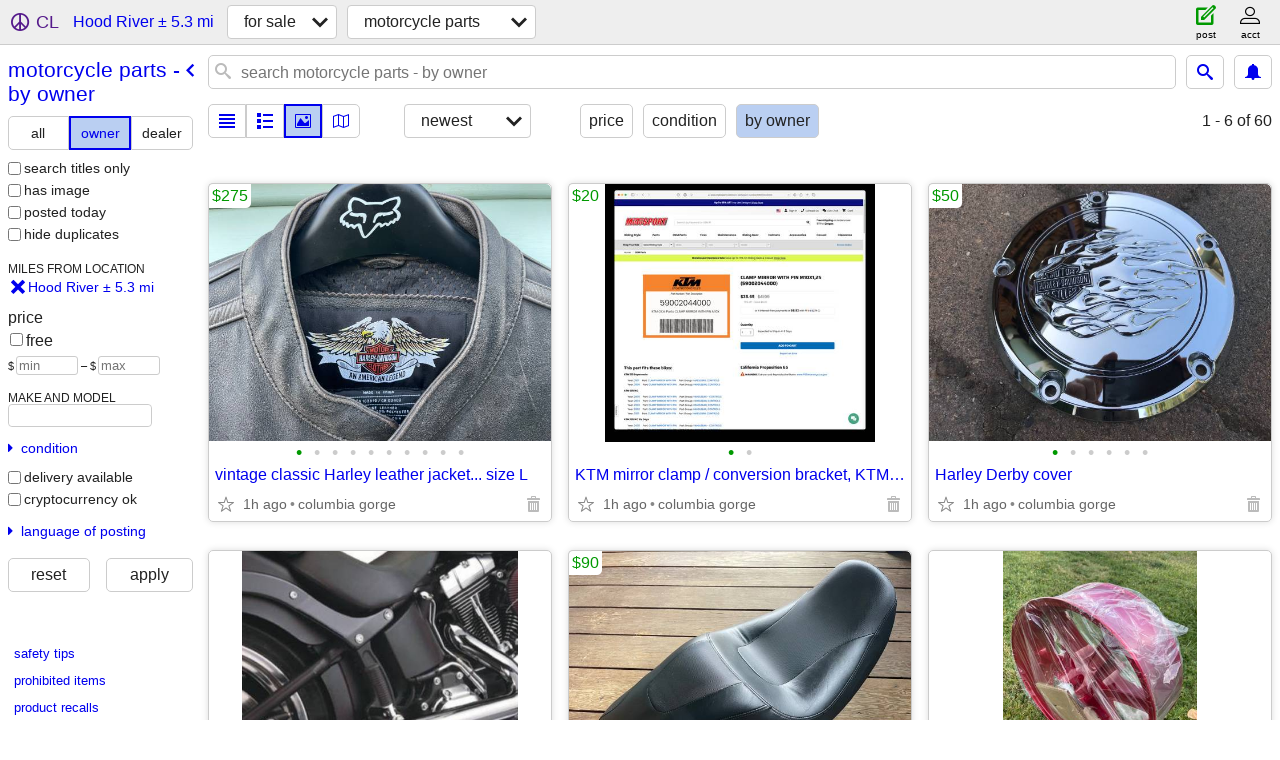

--- FILE ---
content_type: text/html; charset=utf-8
request_url: https://portland.craigslist.org/search/hood-river-or/mpa?purveyor=owner
body_size: 4177
content:
<!DOCTYPE html>
<html>
<head>
    
	<meta charset="UTF-8">
	<meta http-equiv="X-UA-Compatible" content="IE=Edge">
	<meta name="viewport" content="width=device-width,initial-scale=1">
	<meta property="og:site_name" content="craigslist">
	<meta name="twitter:card" content="preview">
	<meta property="og:title" content="Motorcycle Parts For Sale By Owner near Hood River, OR - craigslist">
	<meta name="description" content="Motorcycle Parts For Sale By Owner near Hood River, OR - craigslist">
	<meta property="og:description" content="Motorcycle Parts For Sale By Owner near Hood River, OR - craigslist">
	<meta property="og:url" content="https://portland.craigslist.org/search/hood-river-or/mpa?purveyor=owner">
	<title>Motorcycle Parts For Sale By Owner near Hood River, OR - craigslist</title>
	<link rel="canonical" href="https://portland.craigslist.org/search/hood-river-or/mpa?purveyor=owner">
	<link rel="alternate" href="https://portland.craigslist.org/search/hood-river-or/mpa?purveyor=owner" hreflang="x-default">



    <link rel="icon" href="/favicon.ico" id="favicon" />

<script type="application/ld+json" id="ld_searchpage_data" >
    {"@context":"https://schema.org","contentLocation":{"name":"Hood River","containedIn":{"@type":"State","name":"OR"},"@type":"City"},"breadcrumb":{"@context":"https://schema.org","@type":"BreadcrumbList","itemListElement":[{"@type":"ListItem","item":"https://portland.craigslist.org","name":"portland.craigslist.org","position":1},{"@type":"ListItem","item":"https://portland.craigslist.org/search/hood-river-or/sss","position":2,"name":"for sale"},{"name":"motorcycle parts - by owner","position":3,"@type":"ListItem","item":"https://portland.craigslist.org/search/hood-river-or/mpa?purveyor=owner"}]},"description":"Motorcycle Parts For Sale By Owner in Hood River, OR","@type":"SearchResultsPage"}
</script>


<script type="application/ld+json" id="ld_searchpage_results" >
    {"@context":"https://schema.org","itemListElement":[{"position":"0","@type":"ListItem","item":{"image":["https://images.craigslist.org/00V0V_bbYerTBnIJG_0CI0t2_600x450.jpg","https://images.craigslist.org/01212_8Nz0GPrgf20_0t20CI_600x450.jpg","https://images.craigslist.org/00c0c_81heUo34SCP_0t20CI_600x450.jpg","https://images.craigslist.org/00W0W_JXTrAMZCWT_0CI0t2_600x450.jpg","https://images.craigslist.org/00B0B_7n5SXaegyq9_0t20CI_600x450.jpg","https://images.craigslist.org/00V0V_2MjCHmXsy3a_0CI0t2_600x450.jpg","https://images.craigslist.org/00H0H_axqZVNVdo0H_0t20CI_600x450.jpg","https://images.craigslist.org/00707_y1jVLSkTPq_0t20CI_600x450.jpg","https://images.craigslist.org/00J0J_kabbI7om29u_0t20CI_600x450.jpg","https://images.craigslist.org/00d0d_hnbFIkn3Tgv_0f40bu_600x450.jpg"],"@type":"Product","offers":{"price":"275.00","availableAtOrFrom":{"@type":"Place","geo":{"latitude":45.6711012576158,"@type":"GeoCoordinates","longitude":-121.539104295765},"address":{"@type":"PostalAddress","addressLocality":"Underwood","addressCountry":"","postalCode":"","streetAddress":"","addressRegion":"WA"}},"@type":"Offer","priceCurrency":"USD"},"description":"","@context":"http://schema.org","name":"vintage classic Harley leather jacket... size L"}},{"position":"1","@type":"ListItem","item":{"name":"KTM mirror clamp / conversion bracket, KTM part # 59002044000","@context":"http://schema.org","description":"","offers":{"@type":"Offer","price":"20.00","availableAtOrFrom":{"geo":{"longitude":-121.539104295765,"@type":"GeoCoordinates","latitude":45.6711012576158},"@type":"Place","address":{"streetAddress":"","addressRegion":"WA","postalCode":"","addressCountry":"","addressLocality":"Underwood","@type":"PostalAddress"}},"priceCurrency":"USD"},"@type":"Product","image":["https://images.craigslist.org/00505_knMJWCaRfzP_0uv0t2_600x450.jpg","https://images.craigslist.org/00d0d_hnbFIkn3Tgv_0f40bu_600x450.jpg"]}},{"@type":"ListItem","item":{"offers":{"price":"50.00","availableAtOrFrom":{"address":{"postalCode":"","addressRegion":"WA","streetAddress":"","@type":"PostalAddress","addressLocality":"Underwood","addressCountry":""},"@type":"Place","geo":{"longitude":-121.539104295765,"@type":"GeoCoordinates","latitude":45.6711012576158}},"@type":"Offer","priceCurrency":"USD"},"@type":"Product","image":["https://images.craigslist.org/00d0d_cP9QImN8oBv_0CI0t2_600x450.jpg","https://images.craigslist.org/00000_iN2oMSUXecP_0CI0t2_600x450.jpg","https://images.craigslist.org/00d0d_j60a8i7x9mp_0CI0t2_600x450.jpg","https://images.craigslist.org/00y0y_9DkVQiLyaGT_0CI0t2_600x450.jpg","https://images.craigslist.org/00909_iWjFyWFPkH8_0CI0t2_600x450.jpg","https://images.craigslist.org/00d0d_hnbFIkn3Tgv_0f40bu_600x450.jpg"],"name":"Harley Derby cover","@context":"http://schema.org","description":""},"position":"2"},{"position":"3","item":{"description":"","name":"Harley Dyna seat","@context":"http://schema.org","image":["https://images.craigslist.org/00d0d_lL7C106pz5o_0CI0t2_600x450.jpg","https://images.craigslist.org/00101_8FYeOtUwrj_0CI0t2_600x450.jpg","https://images.craigslist.org/00e0e_3xkYolGsa5H_0CI0t2_600x450.jpg","https://images.craigslist.org/00v0v_2aayQFVs9GX_0lM0t2_600x450.jpg","https://images.craigslist.org/00c0c_hdPt6i1bxMm_0CI0t2_600x450.jpg","https://images.craigslist.org/00202_ijGFg4BlkMv_0CI0t2_600x450.jpg","https://images.craigslist.org/00d0d_hnbFIkn3Tgv_0f40bu_600x450.jpg"],"@type":"Product","offers":{"priceCurrency":"USD","@type":"Offer","price":"90.00","availableAtOrFrom":{"geo":{"@type":"GeoCoordinates","latitude":45.6711012576158,"longitude":-121.539104295765},"@type":"Place","address":{"postalCode":"","streetAddress":"","addressRegion":"WA","addressCountry":"","@type":"PostalAddress","addressLocality":"Underwood"}}}},"@type":"ListItem"},{"position":"4","item":{"description":"","name":"classic Dainese leather jacket","@context":"http://schema.org","image":["https://images.craigslist.org/00E0E_bmZovow5Ie3_0t20CI_600x450.jpg","https://images.craigslist.org/00909_3lb4va9OI9s_0t20CI_600x450.jpg","https://images.craigslist.org/00p0p_kXYSIPfudA2_0CI0t2_600x450.jpg","https://images.craigslist.org/01616_3Q1u0dlYC7w_0t20CI_600x450.jpg","https://images.craigslist.org/00U0U_86U1cDf8tYF_0t20CI_600x450.jpg","https://images.craigslist.org/00d0d_hnbFIkn3Tgv_0f40bu_600x450.jpg"],"@type":"Product","offers":{"availableAtOrFrom":{"address":{"addressLocality":"Underwood","@type":"PostalAddress","addressCountry":"","streetAddress":"","addressRegion":"WA","postalCode":""},"@type":"Place","geo":{"@type":"GeoCoordinates","latitude":45.6711012576158,"longitude":-121.539104295765}},"price":"275.00","@type":"Offer","priceCurrency":"USD"}},"@type":"ListItem"},{"position":"5","item":{"description":"","@context":"http://schema.org","name":"New Acebike motorcycle tie down straps and case $50","@type":"Product","image":["https://images.craigslist.org/00Y0Y_hnQ9P7tQeLp_0CI0t2_600x450.jpg","https://images.craigslist.org/00N0N_9zYdRPba7uD_0t20CI_600x450.jpg"],"offers":{"@type":"Offer","availableAtOrFrom":{"address":{"@type":"PostalAddress","addressLocality":"Underwood","addressCountry":"","postalCode":"","addressRegion":"WA","streetAddress":""},"@type":"Place","geo":{"longitude":-121.539104295765,"latitude":45.6711012576158,"@type":"GeoCoordinates"}},"price":"50.00","priceCurrency":"USD"}},"@type":"ListItem"},{"position":"6","@type":"ListItem","item":{"image":["https://images.craigslist.org/00s0s_fDE3KgvqP3F_0t20CI_600x450.jpg","https://images.craigslist.org/00606_4ne8mN5DPSc_0CI0t2_600x450.jpg","https://images.craigslist.org/00707_jvhYAJixc0h_0CI0t2_600x450.jpg","https://images.craigslist.org/00J0J_25RzUUuXDYr_0t20CI_600x450.jpg","https://images.craigslist.org/01616_7zhGOkehsvX_0t20CI_600x450.jpg"],"@type":"Product","offers":{"priceCurrency":"USD","availableAtOrFrom":{"geo":{"latitude":45.6711012576158,"@type":"GeoCoordinates","longitude":-121.539104295765},"@type":"Place","address":{"postalCode":"","addressRegion":"WA","streetAddress":"","@type":"PostalAddress","addressLocality":"Underwood","addressCountry":""}},"price":"10.00","@type":"Offer"},"description":"","@context":"http://schema.org","name":"KTM 690 Enduro pull offs and parts!"}}],"@type":"ItemList"}
</script>

    <style>
        body {
            font-family: sans-serif;
        }

        #no-js {
            position: fixed;
            z-index: 100000;
            top: 0;
            bottom: 0;
            left: 0;
            right: 0;
            overflow:auto;
            margin: 0;
            background: transparent;
        }

        #no-js h1 {
            margin: 0;
            padding: .5em;
            color: #00E;
            background-color: #cccccc;
        }

        #no-js  p {
            margin: 1em;
        }

        .no-js header,
        .no-js form,
        .no-js .tsb,
        .unsupported-browser header,
        .unsupported-browser form,
        .unsupported-browser .tsb {
            display: none;
        }

        #curtain {
            display: none;
            position: fixed;
            z-index: 9000;
            top: 0;
            bottom: 0;
            left: 0;
            right: 0;
            margin: 0;
            padding: 0;
            border: 0;
            background: transparent;
        }

        .show-curtain #curtain {
            display: block;
        }

        #curtain .cover,
        #curtain .content {
            position: absolute;
            display: block;
            top: 0;
            bottom: 0;
            left: 0;
            right: 0;
            margin: 0;
            padding: 0;
            border: 0;
        }

        #curtain .cover {
            z-index: 1;
            background-color: white;
        }

        .show-curtain #curtain .cover {
            opacity: 0.7;
        }

        .show-curtain.clear #curtain .cover {
            opacity: 0;
        }

        .show-curtain.opaque #curtain .cover {
            opacity: 1;
        }

        #curtain .content {
            z-index: 2;
            background: transparent;
            color: #00E;

            display: flex;
            flex-direction: column;
            justify-content: center;
            align-items: center;
        }

        .unrecoverable #curtain .content,
        .unsupported-browser #curtain .content {
            display: block;
            align-items: start;
        }

        #curtain h1 {
            margin: 0;
            padding: .5em;
            background-color: #cccccc;
        }

        #curtain  p {
            margin: 1em;
            color: black;
        }

        .pacify #curtain .icom-:after {
            content: "\eb23";
        }

        #curtain .text {
            display: none;
        }

        .loading #curtain .text.loading,
        .reading #curtain .text.reading,
        .writing #curtain .text.writing,
        .saving #curtain .text.saving,
        .searching #curtain .text.searching,
        .unrecoverable #curtain .text.unrecoverable,
        .message #curtain .text.message {
            display: block;
        }

        .unrecoverable #curtain .text.unrecoverable {
        }

        @keyframes rotate {
            from {
                transform: rotate(0deg);
            }
            to {
                transform: rotate(359deg);
            }
        }

        .pacify #curtain .icom- {
            font-size: 3em;
            animation: rotate 2s infinite linear;
        }
    </style>

    <style>
        body {
            margin: 0;
            border: 0;
            padding: 0;
        }

        ol.cl-static-search-results, .cl-static-header {
            display:none;
        }

        .no-js ol.cl-static-search-results, .no-js .cl-static-header {
            display:block;
        }
    </style>


</head>

<body  class="no-js"  >



    <div class="cl-content">
        <main>
        </main>
    </div>

    <div id="curtain">
        <div class="cover"></div>
        <div class="content">
            <div class="icom-"></div>
            <div class="text loading">loading</div>
            <div class="text reading">reading</div>
            <div class="text writing">writing</div>
            <div class="text saving">saving</div>
            <div class="text searching">searching</div>
            <div id="curtainText" class="text message"></div>
            <div class="text unrecoverable">
                 <p><a id="cl-unrecoverable-hard-refresh" href="#" onclick="location.reload(true);">refresh the page.</a></p>
             </div>
         </div>
    </div>



    <script>
        (function() {
            try {
                window.onpageshow = function(event) {
                    if (event.persisted && cl.upTime()>1000 && /iPhone/.test(navigator.userAgent)) {
                        window.location.reload();
                    }
                };

                window.addEventListener('DOMContentLoaded', function() {
                    document.body.classList.remove('no-js');
                });
                document.body.classList.remove('no-js');
            } catch(e) {
                console.log(e);
            }
        })();
    </script>

    
     
     <script src="https://www.craigslist.org/static/www/d58afecda5261cb9fcb91b2d144412254d004485.js" crossorigin="anonymous"></script>
     <script>
         window.cl.init(
             'https://www.craigslist.org/static/www/',
             '',
             'www',
             'search',
             {
'defaultLocale': "en_US",
'initialCategoryAbbr': "mpo",
'location': {"postal":"97031","lat":45.705395,"country":"US","lon":-121.521461,"radius":5.3,"url":"portland.craigslist.org","city":"Hood River","region":"OR","areaId":9},
'seoLinks': 0
},
             0
         );
     </script>
     

    
    <iframe id="cl-local-storage" src="https://www.craigslist.org/static/www/localStorage-092e9f9e2f09450529e744902aa7cdb3a5cc868d.html" style="display:none;"></iframe>
    


    <script>
        window.cl.specialCurtainMessages = {
            unsupportedBrowser: [
                "We've detected you are using a browser that is missing critical features.",
                "Please visit craigslist from a modern browser."
            ],
            unrecoverableError: [
                "There was an error loading the page."
            ]
        };
    </script>
    <div class="cl-static-header">
        <a href="/">craigslist</a>
            <h1>Motorcycle Parts For Sale By Owner in Hood River, OR</h1>
    </div>

    <ol class="cl-static-search-results">
        <li class="cl-static-hub-links">
            <div>see also</div>
        </li>
        <li class="cl-static-search-result" title="vintage classic Harley leather jacket... size L">
            <a href="https://portland.craigslist.org/grg/mpo/d/underwood-vintage-classic-harley/7882995634.html">
                <div class="title">vintage classic Harley leather jacket... size L</div>

                <div class="details">
                    <div class="price">$275</div>
                    <div class="location">
                        columbia gorge
                    </div>
                </div>
            </a>
        </li>
        <li class="cl-static-search-result" title="KTM mirror clamp / conversion bracket, KTM part # 59002044000">
            <a href="https://portland.craigslist.org/grg/mpo/d/underwood-ktm-mirror-clamp-conversion/7881653484.html">
                <div class="title">KTM mirror clamp / conversion bracket, KTM part # 59002044000</div>

                <div class="details">
                    <div class="price">$20</div>
                    <div class="location">
                        columbia gorge
                    </div>
                </div>
            </a>
        </li>
        <li class="cl-static-search-result" title="Harley Derby cover">
            <a href="https://portland.craigslist.org/grg/mpo/d/underwood-harley-derby-cover/7901092686.html">
                <div class="title">Harley Derby cover</div>

                <div class="details">
                    <div class="price">$50</div>
                    <div class="location">
                        columbia gorge
                    </div>
                </div>
            </a>
        </li>
        <li class="cl-static-search-result" title="S&amp;S POWER TUNE EXHAUST SYSTEM   2006-16 Harley Dyna">
            <a href="https://portland.craigslist.org/grg/mpo/d/underwood-ss-power-tune-exhaust-system/7867553432.html">
                <div class="title">S&amp;S POWER TUNE EXHAUST SYSTEM   2006-16 Harley Dyna</div>

                <div class="details">
                    <div class="price">$0</div>
                    <div class="location">
                        columbia gorge
                    </div>
                </div>
            </a>
        </li>
        <li class="cl-static-search-result" title="Harley Dyna seat">
            <a href="https://portland.craigslist.org/grg/mpo/d/underwood-harley-dyna-seat/7888111067.html">
                <div class="title">Harley Dyna seat</div>

                <div class="details">
                    <div class="price">$90</div>
                    <div class="location">
                        columbia gorge
                    </div>
                </div>
            </a>
        </li>
        <li class="cl-static-search-result" title="lots of Buell parts... 👍">
            <a href="https://portland.craigslist.org/grg/mpo/d/underwood-lots-of-buell-parts/7883952403.html">
                <div class="title">lots of Buell parts... 👍</div>

                <div class="details">
                    <div class="price">$0</div>
                    <div class="location">
                        columbia gorge
                    </div>
                </div>
            </a>
        </li>
        <li class="cl-static-search-result" title="Harley Dyna pipes &amp; header">
            <a href="https://portland.craigslist.org/grg/mpo/d/underwood-harley-dyna-pipes-header/7888113644.html">
                <div class="title">Harley Dyna pipes &amp; header</div>

                <div class="details">
                    <div class="price">$0</div>
                    <div class="location">
                        columbia gorge
                    </div>
                </div>
            </a>
        </li>
        <li class="cl-static-search-result" title="classic Dainese leather jacket">
            <a href="https://portland.craigslist.org/grg/mpo/d/underwood-classic-dainese-leather-jacket/7883442051.html">
                <div class="title">classic Dainese leather jacket</div>

                <div class="details">
                    <div class="price">$275</div>
                    <div class="location">
                        columbia gorge
                    </div>
                </div>
            </a>
        </li>
        <li class="cl-static-search-result" title="New Acebike motorcycle tie down straps and case $50">
            <a href="https://portland.craigslist.org/grg/mpo/d/underwood-new-acebike-motorcycle-tie/7878126340.html">
                <div class="title">New Acebike motorcycle tie down straps and case $50</div>

                <div class="details">
                    <div class="price">$50</div>
                    <div class="location">
                        HOOD RIVER
                    </div>
                </div>
            </a>
        </li>
        <li class="cl-static-search-result" title="KTM 690 Enduro pull offs and parts!">
            <a href="https://portland.craigslist.org/grg/mpo/d/underwood-ktm-690-enduro-pull-offs-and/7882876982.html">
                <div class="title">KTM 690 Enduro pull offs and parts!</div>

                <div class="details">
                    <div class="price">$10</div>
                    <div class="location">
                        columbia gorge
                    </div>
                </div>
            </a>
        </li>
        <li class="cl-static-search-result" title="Honda Hawk GT 650 NT 647 parts bike">
            <a href="https://portland.craigslist.org/mlt/mpo/d/underwood-honda-hawk-gt-650-nt-647/7903670059.html">
                <div class="title">Honda Hawk GT 650 NT 647 parts bike</div>

                <div class="details">
                    <div class="price">$700</div>
                    <div class="location">
                        HOOD RIVER
                    </div>
                </div>
            </a>
        </li>
    </ol>
</body>
</html>


--- FILE ---
content_type: text/json; charset=UTF-8
request_url: https://portland.craigslist.org/search/field/price?cl_url=https%3A%2F%2Fportland.craigslist.org%2Fsearch%2Fhood-river-or%2Fmpa%3Fpurveyor%3Downer
body_size: 75
content:
{"data":{"error":"","values":[0,0,0,10,20,50,50,90,275,275,700,700]}}